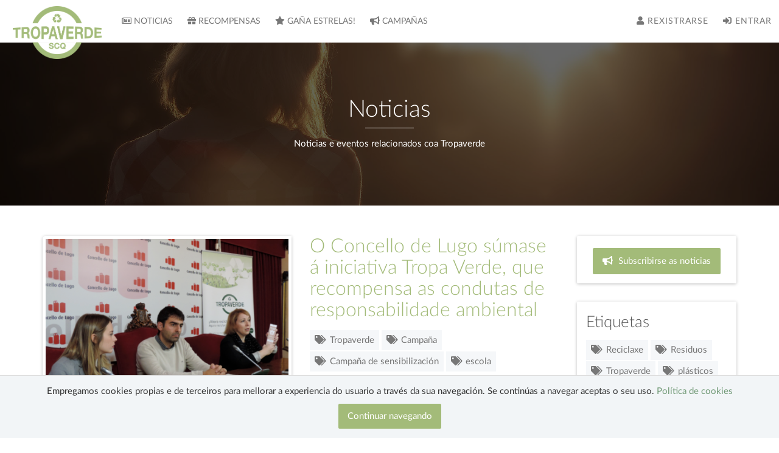

--- FILE ---
content_type: text/html; charset=utf-8
request_url: https://santiago.tropaverde.org/news?tag=campana-de-sensibilizacion
body_size: 15603
content:
<!DOCTYPE html>
<html lang='gl'>
<head>
<meta content='width=device-width, initial-scale=1.0' name='viewport'>
<title>Tropaverde  Agora reciclar ten premio!</title>
<meta content='Iniciativa Tropaverde SANTIAGO. Agora reciclar ten premio!. Forma parte da Tropaverde e obtén recompensas polas túas accións responsables' name='description'>
<link href='/img/favicon.png' rel='icon' type='image/png'>
<!-- Google Tag Manager -->
<script>(function(w,d,s,l,i){w[l]=w[l]||[];w[l].push({'gtm.start':
new Date().getTime(),event:'gtm.js'});var f=d.getElementsByTagName(s)[0],
j=d.createElement(s),dl=l!='dataLayer'?'&l='+l:'';j.async=true;j.src=
'https://www.googletagmanager.com/gtm.js?id='+i+dl;f.parentNode.insertBefore(j,f);
})(window,document,'script','dataLayer','GTM-PDP5HF5');</script>
<!-- End Google Tag Manager -->
<!-- Por defecto -->
<link rel="stylesheet" media="all" href="/assets/application-4254a492c98498cff7408f739142cbbf442f3ca96db25c8add68bb24350d15fc.css" />
<meta name="csrf-param" content="authenticity_token" />
<meta name="csrf-token" content="tZgqTJWos9lSm1+r1c8i4C+lA84d/oxbl6FCo5NAsNewoHxz9EmwutcaQ0kWHTJT0++1+SJEp+l/bsQnHIBC/g==" />
<!-- Por defecto -->
<script src="/assets/application-8325f26fa45d00233e4432fe21927df99222a977622fdb77c36d9b58f1f0cb68.js"></script>
<!-- Admin resources -->
<!-- IE compatibility -->
<!--[if gt IE 9]>
<script src="/assets/ie_compatibility-b22525a3d99770ac92a88b97021387a6cfae42430662e836a4cbe8020d7a5ab7.js"></script>
<![endif]-->
<!-- Facebook data -->
<meta content='Tropaverde ' property='og:title'>
<meta content='Tropaverde é unha plataforma web que ten por obxectivo fomentar a reciclaxe e a responsabilidade ambiental entre a cidadanía premiando de forma directa as boas accións medioambientais.' property='og:description'>
<meta content='http://santiago.tropaverde.org/img/tv_Logotipo_cor_03_m.png' property='og:image'>
<meta content='http://santiago.tropaverde.org' property='og:url'>
<meta content='article' property='og:type'>
<meta content='Tropaverde' property='og:site_name'>
</head>
<body>
<!-- Google Tag Manager (noscript) -->
<noscript><iframe src="https://www.googletagmanager.com/ns.html?id=GTM-PDP5HF5"
height="0" width="0" style="display:none;visibility:hidden"></iframe></noscript>
<!-- End Google Tag Manager (noscript) -->
<header></header>
<main>
<nav class='navbar navbar-default navbar-fixed-top' id='navbarSettings'>
<div class='container-fluid'>
<div class='navbar-header'>
<button class='navbar-toggle' data-target='#bs-navbar-collapse-1' data-toggle='collapse' type='button'>
<span class='sr-only'>Toggle navigation</span>
<span class='icon-bar'></span>
<span class='icon-bar'></span>
<span class='icon-bar'></span>
</button>
<a class='navbar-brand custom' href='/'>
<img class="logo" alt="Tropaverde SANTIAGO" title="Tropaverde SANTIAGO" src="/system/zones/logos/000/000/001/original/190ec868e71a0b4a8a98906a59b8fae408cafbd7.png?1568378035" />
</a>
</div>
<div class='collapse navbar-collapse' id='bs-navbar-collapse-1'>
<ul class='nav navbar-nav navbar-left custom'>
<li>
<a id="nav-news_index-link-id" href="/news"><i class='fa fa-newspaper-o'></i>
Noticias
</a></li>
<li>
<a id="nav-rewards-link-id" href="/rewards"><i class='fa fa-gift'></i>
Recompensas
</a></li>
<li>
<a id="nav-emitters-link-id" href="/emitters"><i class='fa fa-star'></i>
Gaña estrelas!
</a></li>
<li>
<a id="nav-new_campaigns-link-id" href="/new_campaigns"><i class='fa fa-bullhorn'></i>
Campañas
</a></li>
</ul>
<ul class='nav navbar-nav navbar-right'>
<li>
<a id="nav-register-id" href="/users/sign_up"><i class='fa fa-user'></i>
Rexistrarse
</a></li>
<li>
<a id="nav-new-user-session-id" href="/users/sign_in"><i class='fa fa-sign-in'></i>
Entrar
</a></li>
</ul>
</div>
<!-- /.navbar-collapse -->
</div>
<script>
   $('.messages_div').delay(5000).fadeOut('slow');
</script>

</nav>
<!-- If navbar is fixed to top and it has the class navbar-default or navbar-inverse this div will add space below the navbar -->
<div id='navbarSpaceBottom'></div>

<div class='space-lg'></div>
<section class='bg-15 bg-center bg-cover'>
<div class='bg-filter'>
<div class='container section-lg'>
<h1 class='top-title'>
Noticias
</h1>
<div class='col-md-12 text-center'>
<p>
Noticias e eventos relacionados coa Tropaverde
</p>
</div>
</div>
</div>
</section>
<section class='section'>
<div class='container'>
<div class='row'>
<div class='col-md-8 col-lg-9'>
<div class='row blog-post'>
<div class='col-sm-6'>
<div class='hover-content fancy-bordered'>
<div class='part-a'>
<h3>29</h3>
<h3>Novembro</h3>
</div>
<div class='part-b'>
<ul>
<li>
<i class='fa fa-clock-o fa-fw'></i>
29 Novembro 2016
</li>
<li>
<a href="/news?tag=tropaverde"><i class='fa fa-tags fa-fw'></i>
Tropaverde
</a></li>
<li>
<a href="/news?tag=campana"><i class='fa fa-tags fa-fw'></i>
Campaña
</a></li>
<li>
<a href="/news?tag=campana-de-sensibilizacion"><i class='fa fa-tags fa-fw'></i>
Campaña de sensibilización
</a></li>
<li>
<a href="/news?tag=escola"><i class='fa fa-tags fa-fw'></i>
escola
</a></li>
</ul>
</div>
<img class="img-responsive img-centered" alt="O Concello de Lugo súmase á iniciativa Tropa Verde, que recompensa as condutas de responsabilidade ambiental" src="/system/news/photos/000/000/073/medium/0b35ce52798e4e9e78449621ac5d02f578ee51b0.png?1561976784" />
</div>
</div>
<div class='col-sm-6'>
<a href="/news/o-concello-de-lugo-sumase-a-iniciativa-tropa-verde-que-recompensa-as-condutas-de-responsabilidade-ambiental"><h2>O Concello de Lugo súmase á iniciativa Tropa Verde, que recompensa as condutas de responsabilidade ambiental</h2>
</a><div class='tags'>
<ul class='list-unstyled'>
<li>
<a href="/news?tag=tropaverde"><i class='fa fa-tags fa-fw'></i>
Tropaverde
</a></li>
<li>
<a href="/news?tag=campana"><i class='fa fa-tags fa-fw'></i>
Campaña
</a></li>
<li>
<a href="/news?tag=campana-de-sensibilizacion"><i class='fa fa-tags fa-fw'></i>
Campaña de sensibilización
</a></li>
<li>
<a href="/news?tag=escola"><i class='fa fa-tags fa-fw'></i>
escola
</a></li>
</ul>
</div>
<p><div>Daniel Piñeiro presentou este proxecto, que consiste en recibir puntos cada vez que se recicle. Estes puntos pódense trocar en www.tropaverde.org por distintos agasallos e premios nos locais colaboradores</div><div><br></div><div>Esta iniciativa conta, a día de hoxe, co patrocinio de 40 establecementos do municipio que ofertan preto de 700 recompensas e descontos por un valor de case 5.000 euros</div><div><br></div><div>A entidade local premia tamén a reciclaxe nas escolas. Neste caso, terá lugar unha recollida de xoguetes para a súa posterior doazón. Participan 6 centros, que representan 800 alumnos e alumnas</div>  </p>
<a class="btn btn-default-trn-v2" href="/news/o-concello-de-lugo-sumase-a-iniciativa-tropa-verde-que-recompensa-as-condutas-de-responsabilidade-ambiental"><i class='fa fa-angle-right'></i>
Ver máis
</a></div>
</div>

<div class='row blog-post'>
<div class='col-sm-6'>
<div class='hover-content fancy-bordered'>
<div class='part-a'>
<h3>25</h3>
<h3>Novembro</h3>
</div>
<div class='part-b'>
<ul>
<li>
<i class='fa fa-clock-o fa-fw'></i>
25 Novembro 2016
</li>
<li>
<a href="/news?tag=eroski"><i class='fa fa-tags fa-fw'></i>
Eroski
</a></li>
<li>
<a href="/news?tag=frutas"><i class='fa fa-tags fa-fw'></i>
frutas
</a></li>
<li>
<a href="/news?tag=desperdicio-alimentario"><i class='fa fa-tags fa-fw'></i>
desperdicio alimentario
</a></li>
<li>
<a href="/news?tag=campana-de-sensibilizacion"><i class='fa fa-tags fa-fw'></i>
Campaña de sensibilización
</a></li>
<li>
<a href="/news?tag=espana"><i class='fa fa-tags fa-fw'></i>
España
</a></li>
</ul>
</div>
<img class="img-responsive img-centered" alt="Eroski venderá froitas &#39;feas&#39; para sensibilizar ante o desperdicio alimentario" src="/system/news/photos/000/000/064/medium/862b5d028a20ed7ef10df81e42468b62303df1e4.jpg?1561976778" />
</div>
</div>
<div class='col-sm-6'>
<a href="/news/eroski-vendera-froitas-feas-para-sensibilizar-ante-o-desperdicio-alimentario"><h2>Eroski venderá froitas &#39;feas&#39; para sensibilizar ante o desperdicio alimentario</h2>
</a><div class='tags'>
<ul class='list-unstyled'>
<li>
<a href="/news?tag=eroski"><i class='fa fa-tags fa-fw'></i>
Eroski
</a></li>
<li>
<a href="/news?tag=frutas"><i class='fa fa-tags fa-fw'></i>
frutas
</a></li>
<li>
<a href="/news?tag=desperdicio-alimentario"><i class='fa fa-tags fa-fw'></i>
desperdicio alimentario
</a></li>
<li>
<a href="/news?tag=campana-de-sensibilizacion"><i class='fa fa-tags fa-fw'></i>
Campaña de sensibilización
</a></li>
<li>
<a href="/news?tag=espana"><i class='fa fa-tags fa-fw'></i>
España
</a></li>
</ul>
</div>
<p><div><a href="http://www.eroski.es/">Eroski</a>&nbsp;presentou unha&nbsp;<b>campaña de sensibilización social&nbsp;ante o desperdicio alimentari</b>o e de promoción do consumo responsable. Durante todo o mes de novembro,&nbsp;<b>comercializará froitas e hortalizas 'feas',</b>&nbsp;que non corresponden aos estándares de aparencia establecidos, pero que contan coa mesma calidade en sabor e propiedades nutricionais.<br></div><div><br></div>  </p>
<a class="btn btn-default-trn-v2" href="/news/eroski-vendera-froitas-feas-para-sensibilizar-ante-o-desperdicio-alimentario"><i class='fa fa-angle-right'></i>
Ver máis
</a></div>
</div>

<div class='text-center'>

</div>
</div>
<div class='hidden-lg hidden-md'>
<div class='simple-box'>
<div class='input-group centered'>
<a class='btn btn-primary news-subscribe pull-right' href='http://santiago.tropaverde.org/news/mail_chimp_subscribe_form'>
<i class='fa fa-bullhorn'></i>
Subscribirse as noticias
</a>
</div>
</div>

<div class='tags simple-box'>
<h3>
Etiquetas
</h3>
<ul class='list-unstyled'>
<li>
<a href="/news?tag=reciclaxe"><i class='fa fa-tags'></i>
Reciclaxe
</a></li>
<li>
<a href="/news?tag=residuos"><i class='fa fa-tags'></i>
Residuos
</a></li>
<li>
<a href="/news?tag=tropaverde"><i class='fa fa-tags'></i>
Tropaverde
</a></li>
<li>
<a href="/news?tag=plasticos"><i class='fa fa-tags'></i>
plásticos
</a></li>
<li>
<a href="/news?tag=medio-mabiente"><i class='fa fa-tags'></i>
Medio ambiente
</a></li>
<li>
<a href="/news?tag=educacion-ambiental"><i class='fa fa-tags'></i>
Educación ambiental
</a></li>
<li>
<a href="/news?tag=colectores"><i class='fa fa-tags'></i>
Colectores
</a></li>
<li>
<a href="/news?tag=campana-de-sensibilizacion"><i class='fa fa-tags'></i>
Campaña de sensibilización
</a></li>
<li>
<a href="/news?tag=santiago-de-compostela"><i class='fa fa-tags'></i>
Santiago de Compostela
</a></li>
<li>
<a href="/news?tag=concienciacion-ambiental"><i class='fa fa-tags'></i>
Concienciación ambiental
</a></li>
<li>
<a href="/news?tag=reutilizacion"><i class='fa fa-tags'></i>
Reutilización
</a></li>
<li>
<a href="/news?tag=economia-circular"><i class='fa fa-tags'></i>
Economía circular
</a></li>
<li>
<a href="/news?tag=compostaxe"><i class='fa fa-tags'></i>
compostaxe
</a></li>
<li>
<a href="/news?tag=espana"><i class='fa fa-tags'></i>
España
</a></li>
<li>
<a href="/news?tag=xestion-de-residuos"><i class='fa fa-tags'></i>
Xestión de residuos
</a></li>
</ul>
</div>

</div>
<div class='col-md-4 col-lg-3 hidden-sm hidden-xs'>
<div class='simple-box'>
<div class='input-group centered'>
<a class='btn btn-primary news-subscribe pull-right' href='http://santiago.tropaverde.org/news/mail_chimp_subscribe_form'>
<i class='fa fa-bullhorn'></i>
Subscribirse as noticias
</a>
</div>
</div>

<div class='tags simple-box'>
<h3>
Etiquetas
</h3>
<ul class='list-unstyled'>
<li>
<a href="/news?tag=reciclaxe"><i class='fa fa-tags'></i>
Reciclaxe
</a></li>
<li>
<a href="/news?tag=residuos"><i class='fa fa-tags'></i>
Residuos
</a></li>
<li>
<a href="/news?tag=tropaverde"><i class='fa fa-tags'></i>
Tropaverde
</a></li>
<li>
<a href="/news?tag=plasticos"><i class='fa fa-tags'></i>
plásticos
</a></li>
<li>
<a href="/news?tag=medio-mabiente"><i class='fa fa-tags'></i>
Medio ambiente
</a></li>
<li>
<a href="/news?tag=educacion-ambiental"><i class='fa fa-tags'></i>
Educación ambiental
</a></li>
<li>
<a href="/news?tag=colectores"><i class='fa fa-tags'></i>
Colectores
</a></li>
<li>
<a href="/news?tag=campana-de-sensibilizacion"><i class='fa fa-tags'></i>
Campaña de sensibilización
</a></li>
<li>
<a href="/news?tag=santiago-de-compostela"><i class='fa fa-tags'></i>
Santiago de Compostela
</a></li>
<li>
<a href="/news?tag=concienciacion-ambiental"><i class='fa fa-tags'></i>
Concienciación ambiental
</a></li>
<li>
<a href="/news?tag=reutilizacion"><i class='fa fa-tags'></i>
Reutilización
</a></li>
<li>
<a href="/news?tag=economia-circular"><i class='fa fa-tags'></i>
Economía circular
</a></li>
<li>
<a href="/news?tag=compostaxe"><i class='fa fa-tags'></i>
compostaxe
</a></li>
<li>
<a href="/news?tag=espana"><i class='fa fa-tags'></i>
España
</a></li>
<li>
<a href="/news?tag=xestion-de-residuos"><i class='fa fa-tags'></i>
Xestión de residuos
</a></li>
</ul>
</div>

</div>
</div>
</div>
</section>

<footer class='footer custom hidden-print'>
<div class='footer-top'>
<div class='container'>
<div class='row'>
<div class='space-sm visible-sm visible-xs'></div>
<div class='col-md-4 col-lg-4 col-xs-12'>
<h4>Ligazóns rápidas</h4>
<ul class='info-list md-list i-primary'>
<li>
<i class='fa fa-angle-right fa-fw'></i>
<a href="/faq">Como funciona Tropaverde?</a>
</li>
<li>
<i class='fa fa-angle-right fa-fw'></i>
<a href="/legal">Información Legal</a>
</li>
<li>
<i class='fa fa-angle-right fa-fw'></i>
<a href="/users/sign_up">Rexistrarse</a>
</li>
<li>
<i class='fa fa-angle-right fa-fw'></i>
<a href="/our-team">Quen somos?</a>
</li>
</ul>
</div>
<div class='space-sm visible-sm visible-xs'></div>
<div class='col-md-4 col-lg-4 col-xs-12'>
<h4>Quen somos?</h4>
<p>Tropaverde Santiago é un proxecto de Teimas para fomentar a responsabilidade ambiental na cidadanía.</p>
<div class='space-sm'></div>
<h4>Síguenos</h4>
<ul class='circle-icons icons-list'>
<li>
<a title="Síguenos en Twitter" target="_blank" href="https://twitter.com/tropaverdeSCQ"><i class='fa fa-twitter' title='Síguenos en Twitter'></i>
</a></li>
<li>
<a title="Síguenos en Facebook" target="_blank" href="https://www.facebook.com/tropaverdeSCQ/"><i class='fa fa-facebook' title='Síguenos en Facebook'></i>
</a></li>
<li>
<a title="Síguenos en Youtube" target="_blank" href="https://www.youtube.com/channel/UCuK4odFexfCiIpaH22_8TaQ/videos?view_as=subscriber"><i class='fa fa-youtube-play' title='Síguenos en Youtube'></i>
</a></li>
</ul>
</div>
</div>
</div>
</div>
<div class='footer-bottom'>
<div class='container'>
<p>© 2015 Tropaverde é un produto desenvolvido por <a href='http://teimas.com' title='Teimas'>Teimas Desenvolvemento S.L.</a></p>
</div>
</div>
</footer>
<!--Back to top-->
<a class='back-to-top' href='#' title='Top'>
<i class='fa fa-angle-up' title='Top'></i>
</a>

</main>
<div class='content-fixed collapse in cookies-panel' data-behaviour='cookies-acceptance' id='cookies'>
<div>
<p>
Empregamos cookies propias e de terceiros para mellorar a experiencia do usuario a través da sua navegación. Se continúas a navegar aceptas o seu uso.
<a href="/legal">Política de cookies</a>
</p>
<span class='btn btn-primary close-element' data-behaviour='accept-cookies' data-target='#cookies' data-toggle='collapse'>
Continuar navegando
</span>
</div>
</div>

<!-- Google Analytics -->
<script>
  (function(i,s,o,g,r,a,m){i['GoogleAnalyticsObject']=r;i[r]=i[r]||function(){
  (i[r].q=i[r].q||[]).push(arguments)},i[r].l=1*new Date();a=s.createElement(o),
  m=s.getElementsByTagName(o)[0];a.async=1;a.src=g;m.parentNode.insertBefore(a,m)
  })(window,document,'script','//www.google-analytics.com/analytics.js','ga');
  
  ga('create', 'UA-9101023-11', 'auto');
  ga('send', 'pageview');
</script>
</body>
</html>


--- FILE ---
content_type: text/plain
request_url: https://www.google-analytics.com/j/collect?v=1&_v=j102&a=112803954&t=pageview&_s=1&dl=https%3A%2F%2Fsantiago.tropaverde.org%2Fnews%3Ftag%3Dcampana-de-sensibilizacion&ul=en-us%40posix&dt=Tropaverde%20Agora%20reciclar%20ten%20premio!&sr=1280x720&vp=1280x720&_u=IEBAAEABAAAAACAAI~&jid=812451796&gjid=1004906687&cid=1178867270.1769482775&tid=UA-9101023-11&_gid=2042783471.1769482775&_r=1&_slc=1&z=1000163547
body_size: -453
content:
2,cG-7L9FGBVF5V